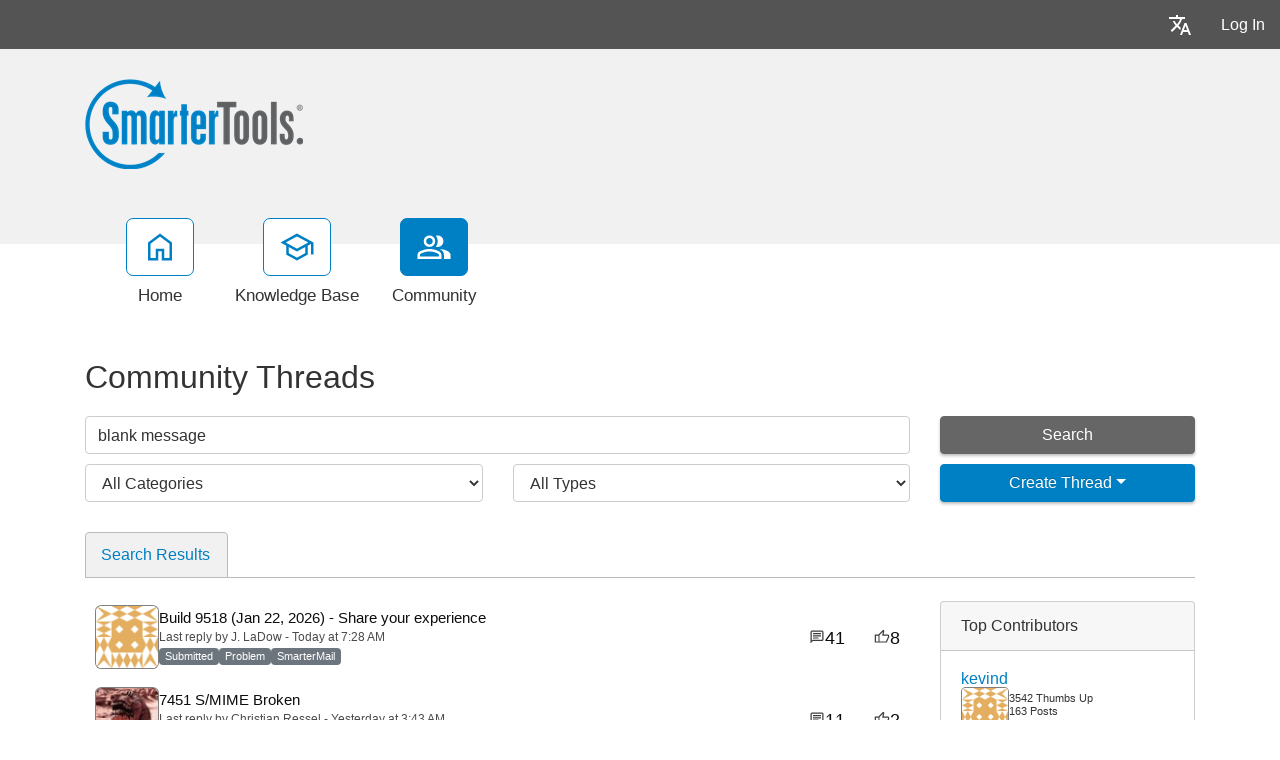

--- FILE ---
content_type: text/html; charset=utf-8
request_url: https://portal.smartertools.com/community/search.aspx?searchString=blank+message&sortBy=0
body_size: 68460
content:
<!-- Copyright (c) SmarterTools Inc.  All rights reserved.  https://www.smartertools.com/ -->


<!DOCTYPE html>
<html class="smartertrack-portal">
<head>
                <meta name='viewport' content='width=device-width, initial-scale=1.0' />
                <meta name='format-detection' content='telephone=no' />
            <meta charset="utf-8" /><meta name="viewport" content="width=device-width, initial-scale=1" /><title>
	Community Threads - SmarterTools
</title>
<link rel='shortcut icon' id='FavIcon' href='/smartertrack.ico' type='image/x-icon' />
<link rel='icon' id='FavIcon' href='/smartertrack.ico' type='image/ico' />
<meta name='robots' content='noindex, nofollow'>
<link rel='preload' as='font' href='/resources/fonts/Roboto.woff2' type='font/woff2' crossorigin='anonymous'>
<link type='text/css' rel='stylesheet' href='/dist/css/dropzone.css'>
<style type='text/css'>
	@-webkit-viewport { width: device-width; } @-moz-viewport { width: device-width; }
	ms-viewport { width: device-width; } o-viewport { width: device-width; } viewport { width: device-width; }
</style>
<link id='stylesheetportal' rel='stylesheet' href='/resources/css/portal-ltr-v-100.0.9524.15687.8de5fa7f29ef180.min.css'>
<style type='text/css'>
                    .smartertrack-portal {
                        --portal-bg: #ffffff;
                        --portal-borders: #00000032;
                        --portal-fg: #333333;
                        --portal-header-bg: #00000008;
                        --portal-link-color: #0080c4;
                        --portal-link-color-hover: #12ADFF;
                        --c-buttonTextColor: #ffffff;
                        --c-buttonTextColorDark06: #F7F7F7;
                        --c-buttonTextColorDark15: #ECECEC;
                        --c-cbDark30: #CCCCCC;
                        --c-cbDisabled: #F2F2F2;
                        --c-cbHover: #CCCCCC;
                        --c-cookiePrimaryColor: #237afc;
                        --c-cookieSecondaryColor: #ffffff;
                        --c-fontDark20: #0D0D0D;
                        --c-fontDisabled: #0D0D0D;
                        --c-fontLight20: #4C4C4C;
                        --c-navBarButtonDark15: #3B3B3B;
                        --c-navBarButtonDark20: #2E2E2E;
                        --c-navigationBackgroundColor: #545454;
                        --c-navigationText: #FFFFFF;
                        --c-primaryButtonColor: #0080c4;
                        --c-primaryButtonDarkColor: #005F91;
                        --c-primaryButtonLight10: #00679E;
                        --c-primaryColor: #f1f1f1;
                        --c-primaryFg: #000;
                        --c-secondary: #bbbbbb;
                        --c-secondaryButtonColor: #666666;
                        --c-secondaryButtonDarkColor: #4C4C4C;
                        --c-secondaryButtonLightColor: #777777;
                    }
                </style>
<script>
                var exports = exports || { };
                document.VR = '/';
                window.VR = '/';
                window.appRoot = '/';
            </script>
<script src='/dist/js/jquery-with-underscore.min.js?v=100.0.9524.15687.8de5fa7f29ec8c2'></script>
<script src='/dist/js/common.min.js?v=100.0.9524.15687.8de5fa7f29ec8c2'></script>
<script>
	var pageProperties = []; pageProperties['VR'] = '/';
</script>
                        <!-- Global site tag (gtag.js) - Google Analytics -->
                        <script async src='https://www.googletagmanager.com/gtag/js?id=G-CETB5JHNHZ'></script>
                        <script>
                          window.dataLayer = window.dataLayer || [];
                          function gtag(){dataLayer.push(arguments);}
                          gtag('js', new Date());
                          gtag('config', 'G\x2dCETB5JHNHZ');
                        </script>
                    
<style type='text/css'>div.login-panel span.remember-me { display: none; }

div#media_links 
{
    background:#fff url(https://www.smartertools.com/images/portal/btn-icons.png) 0 -480px no-repeat;
    overflow:hidden;
    padding:0 10px;
    margin-top: 12px;
}
div#media_links a 
{
    display:block;
    width:55px;
    height:45px;
    float:left;
    text-indent:-999em;
}
div#media_links a.facebook:hover 
{
    background:url(https://www.smartertools.com/images/portal/btn-icons.png) -10px -536px no-repeat;
}
div#media_links a.twitter:hover 
{
    background:url(https://www.smartertools.com/images/portal/btn-icons.png) -65px -536px no-repeat;
}
div#media_links a.youtube:hover 
{
    background:url(https://www.smartertools.com/images/portal/btn-icons.png) -175px -536px no-repeat;
}
div#media_links a.gplus:hover 
{
    background:url(https://www.smartertools.com/images/portal/btn-icons.png) -230px -536px no-repeat;
}
div#media_links a.blog:hover 
{
    background:url(https://www.smartertools.com/images/portal/btn-icons.png) -120px -536px no-repeat;
}
div#media_links a.linkedin:hover
{
    background:url(https://www.smartertools.com/images/portal/btn-icons.png) -285px -536px no-repeat;
}

.band-globalsearch .container h1
{
    margin-top: 0px !important;
}

a.gradient-btn 
{
    width: 190px;
    font-size:1em;
    font-weight:bold;
    padding-left: 20px;
    padding:10px 13px;
    text-decoration:none;
    text-shadow:0 0 4px rgba(0,0,0,0.69);
    border-radius:5px;
    -moz-border-radius:5px;
    -moz-box-shadow:0 1px 2px rgba(0,0,0,0.25),inset 0 -1px 2px rgba(0,0,0,0.1);
    -webkit-box-shadow:0 1px 2px rgba(0,0,0,0.25),inset 0 -1px 2px rgba(0,0,0,0.1);
    box-shadow:0 1px 2px rgba(0,0,0,0.25),inset 0 -1px 2px rgba(0,0,0,0.1);
}
a.gradient-btn.blue 
{
    background:#36a1d4;
    background:-moz-linear-gradient(top, rgb(69,174,225), rgb(37,145,198));
    background:-webkit-gradient(linear, left top, left bottom, from(rgb(69,174,225)), to(rgb(37,145,198)));
    background-image:-o-linear-gradient(rgb(69,174,225), rgb(37,145,198));
    border:solid 1px #146d99\9;
    color:#FFFFFF;
}
a.gradient-btn.blue:hover, a.gradient-btn.blue:focus 
{
    background:#4eb6e9;
    background:-moz-linear-gradient(top, rgb(107,204,250), rgb(47,159,214));
    background:-webkit-gradient(linear, left top, left bottom, from(rgb(107,204,250)), to(rgb(47,159,214)));
    background-image:-o-linear-gradient(rgb(107,204,250), rgb(47,159,214));
}

#st_Widget .st_ImageDiv .st_LogoImage.SVG {
    height: 85px !important;
    max-height: 85px !important;
}

.CTA-Button a { 
-webkit-border-radius: 4;
  -moz-border-radius: 4;
  border-radius: 4px;
  font-family: Arial;
  color: #ffffff;
  font-size: 20px;
  background: #c65a00;
  padding: 10px 20px 10px 20px;
  text-decoration: none;
}

.CTA-Button a:hover {
  background: #d46607;
  text-decoration: none;
}

.NoUnderline {
text-decoration: none;
}

.LegacyTag {

background-color: #f5f5f5;
color: #545454;
border: 1px solid #545454;

padding: 5px;
text-align: center;
line-height: 16px;
margin-bottom: 15px;
display: block;
}

.LegacyTag a {
color: #545454;
text-decoration: underline;
}

.ProductInfo {

background-color: #f5f5f5;
color: #545454;
border: 1px solid #545454;

padding: 5px;
text-align: left;
line-height: 16px;
margin-bottom: 15px;
display: block;
}

.ProductInfo a {
color: #545454;
text-decoration: underline;
}</style>
<link rel='canonical' href='/community/search.aspx?searchString=blank+message&sortBy=0' /><meta http-equiv="cache-control" content="no-cache"><meta http-equiv="pragma" content="no-cache"><meta name="description" content="Community Threads, All Types" /></head>

<body class=" ltr" dir="ltr">
    <form action="/community/search.aspx" enctype="" id="aspnetForm" method="post" name="aspnetForm" target="" autocomplete="off">
<div>
<input type="hidden" name="__EVENTTARGET" id="__EVENTTARGET" value="" />
<input type="hidden" name="__EVENTARGUMENT" id="__EVENTARGUMENT" value="" />
<input type="hidden" name="__LASTFOCUS" id="__LASTFOCUS" value="" />
<input type="hidden" name="__VIEWSTATE" id="__VIEWSTATE" value="fkdPQ7b9U7kNux1AC7eSjZxwSevr8G2CG3RnZyqCHn57emc/cjRmDCEP/iBdYNTbSYuCvM1r2ghnKuMtRzhbqhyBVv69O2Ou0lnmYoelMlLTJy+Tigc15c1Y6pcis/nd1kDmzQVcxEOaw/T9JESCrudQ6hdBmjH67MFHAYaogDMMDXsGgf8UbgiD6f+kJ0iUICH9Ck+iauZqOUjTGQNwHUUoazq2kegyk4WocYBSn4xoFMB/sOrzy53M2ene+VEOezpjCuoZhPBfjhQFaqrRiwL1ERI+mHNnZ77tKaEaf+VVD1Rh4FXhDRyVDgG5cgVl0ZF/Wt5zO0BOjna2t7xLlc7sas37tRet04fL1Kqco3r8OKUJ5cA0FPRC/[base64]/Paro8arWz1RTVHEu+oVDu7sMUDWF7qCF2Ky0MC4Wlmo87iMqenOw58nAn2P1rMB7IaPt+u2Aqo1FBeiKuGRYAtZYYOXslcIu4wsEdVWvw/B8ccMckCV4n8dlRhez+qeGRFjzQEXEhA4I23F9JYKzUBrzvNeEbE4uPqJ/aV95+Vgi30uSAqaIllpzfkLJ0vS6gtvS3gisw1psq74eJXyCU+DBSNI8n0uog5Z06NHeZtmLn+6WYcdi20yvqvzCipurxP1VOpFODPIrzRBtkMMm/z7DIRzIMSH4TQ9emy5A9CVcPVDBvv/dgKfN286PQ0VLkc6qqyW2KQIzv+wCPpfM1Yzpa3qPgc8sMlz58kUfcXYOH+pzrev5LpPwqPTFwPwcJA6NmNSbKgSQ1g1TWIThFOXhqd4OexR+CHw5Ovn+lKodGNjifFsupeMGi5C7fQ/hphdMlH6/GjpUZJokaVVn9Dyul8JFXKaaguz35qRGlfQOaJw3cBREGT+rCLAi4JaQXEcjZ8CDiJAdu71WahK4bEvu7out7oHpaPjLSr2emetb/R/C56vpUqIcOtczf2gpdbglXtGi0MdyZPnSL/Pfwjs6dHYDvU4S1xF0W3YmUgspFfTZ0eUbrSJTEl4H3mZLAVcZfvIbO/07adsUDzmgClqs9PIbBy4fP3xmf0tUzvS/HDSD69Z8ABtpEylf5Os3fBakHec8yT4c3d8G/eTR/Pg3tAFIp61ANKUBxcWIMbfSrB7b7cXy4Yx+N8HecwF7g+se9x1oXpeJPBckk1eGosy6Ncllp3Iw0MobFCBcJZXIhRfDjMVIY81xJJHDsKFavyIrqy3BSVprE8CND4bavlSKmZ1sV16uGY7q0cCOUvR4EQm4T8x8gFS+i6bw1PAqtLenU8xWNFLjnS3O0w31lVpig/01a3CqApZAL45YVjDckGOaPM8TOXvDBrf6Yln/ZcAg5VzR/JrOmzCl2lh4tIeZ482NcAMye9SkA0aZ6Z/1+RtovNR7ToUC2tXjiftSqXaU4tKNErrTtQfwVvLNrYN2RxExyfBeXqTriRq6l5e932JzSU5gygsUwsmJOPX/wFw7yY9Of07j0wHuMzPYxSRL36znZzChDkR1S75Ng5d7CnBTF7JcL0uIKcsNQfxUnGRlZNsOZjfS76NbpOeKSdxThJLACQHEr13MnAhoLIRuq1YC5cWXcj/RVtupefqIcPo+Lrip030mg6ebKsMdJkFSJeltMQ4KgLmdhZ6041r2DKReYcE4MpouMsKFfS/W4Ydw4wJoVUCd+Pfv/[base64]/SYMzk4a7Qbam2XfPO93bJx0MOMAZxFutxDJjyknhwz1idDoexcx7rtKLkybk++0nweQsS1xT/0ZNxjDD1RdWwslHuMoGAeEaKZYbHNFtuMGDK5UF3dgYvt3cHhRl2O4PHx8+e2PRoXEhcID76FU2XiDmv12boJVzXCegMUVxcHVk541PwazrCg4o4fzvVqxm7TH7H4Tv0xe2SN/VQ9Dy0hv9K0kBeyLxeU+1Zj2eYHVYcY3k0ytl34KCloQ0PU33SsFaIoXzeKCknGEg==" />
</div>

<script type="text/javascript">
//<![CDATA[
var theForm = document.forms['aspnetForm'];
if (!theForm) {
    theForm = document.aspnetForm;
}
function __doPostBack(eventTarget, eventArgument) {
    if (!theForm.onsubmit || (theForm.onsubmit() != false)) {
        theForm.__EVENTTARGET.value = eventTarget;
        theForm.__EVENTARGUMENT.value = eventArgument;
        theForm.submit();
    }
}
//]]>
</script>



<script src="/ScriptResource.axd?d=[base64]" type="text/javascript"></script>
<div>

	<input type="hidden" name="__VIEWSTATEGENERATOR" id="__VIEWSTATEGENERATOR" value="8EC83A5C" />
	<input type="hidden" name="__VIEWSTATEENCRYPTED" id="__VIEWSTATEENCRYPTED" value="" />
</div>
        <script type="text/javascript">
//<![CDATA[
Sys.WebForms.PageRequestManager._initialize('ctl00$ScriptManager1', 'aspnetForm', ['fctl00$MPH$UpdatePanel1','','tctl00$MPH$ctl01',''], ['ctl00$MPH$btnAutoSearch',''], [], 90, 'ctl00');
//]]>
</script>


        <div id="chattab"></div>

        <div id="wrap" class="portalwrap">
            
                <div id='masterUserBar' class='master-user-bar'>
                    
                    <div class='item btn-group'><a href='#' role='button' data-toggle='dropdown' data-target='#' class='userbar-button translate-button' draggable='false'><svg xmlns="http://www.w3.org/2000/svg" viewBox="0 0 24 24" fill="#FFFFFF" alt="Translate"><path d="M0 0h24v24H0V0z" fill="none"></path><path d="M12.87 15.07l-2.54-2.51.03-.03c1.74-1.94 2.98-4.17 3.71-6.53H17V4h-7V2H8v2H1v1.99h11.17C11.5 7.92 10.44 9.75 9 11.35 8.07 10.32 7.3 9.19 6.69 8h-2c.73 1.63 1.73 3.17 2.98 4.56l-5.09 5.02L4 19l5-5 3.11 3.11.76-2.04zM18.5 10h-2L12 22h2l1.12-3h4.75L21 22h2l-4.5-12zm-2.62 7l1.62-4.33L19.12 17h-3.24z"></path></svg></a><ul class='dropdown-menu dropdown-menu-right language-menu' role='menu'>
                    <li><a href='#' class='lang' data-locale='ar' draggable='false'>
                        <span>Arabic</span>
                        <span>العربية</span>
                    </a></li>
                    <li><a href='#' class='lang' data-locale='zh-cn' draggable='false'>
                        <span>Chinese (Simplified, Mainland China)</span>
                        <span>中文</span>
                    </a></li>
                    <li><a href='#' class='lang' data-locale='zh-tw' draggable='false'>
                        <span>Chinese (Traditional, Taiwan)</span>
                        <span>中文</span>
                    </a></li>
                    <li><a href='#' class='lang' data-locale='hr' draggable='false'>
                        <span>Croatian</span>
                        <span>hrvatski</span>
                    </a></li>
                    <li><a href='#' class='lang' data-locale='cs' draggable='false'>
                        <span>Czech</span>
                        <span>čeština</span>
                    </a></li>
                    <li><a href='#' class='lang' data-locale='nl' draggable='false'>
                        <span>Dutch</span>
                        <span>Nederlands</span>
                    </a></li>
                    <li><a href='#' class='lang' data-locale='en' draggable='false'>
                        <span>English</span>
                        <span>English</span>
                    </a></li>
                    <li><a href='#' class='lang' data-locale='en-gb' draggable='false'>
                        <span>English (United Kingdom)</span>
                        <span>English </span>
                    </a></li>
                    <li><a href='#' class='lang' data-locale='fr' draggable='false'>
                        <span>French</span>
                        <span>français</span>
                    </a></li>
                    <li><a href='#' class='lang' data-locale='fr-ca' draggable='false'>
                        <span>French (Canada)</span>
                        <span>français </span>
                    </a></li>
                    <li><a href='#' class='lang' data-locale='de' draggable='false'>
                        <span>German</span>
                        <span>Deutsch</span>
                    </a></li>
                    <li><a href='#' class='lang' data-locale='he' draggable='false'>
                        <span>Hebrew</span>
                        <span>עברית</span>
                    </a></li>
                    <li><a href='#' class='lang' data-locale='hu' draggable='false'>
                        <span>Hungarian</span>
                        <span>magyar</span>
                    </a></li>
                    <li><a href='#' class='lang' data-locale='it' draggable='false'>
                        <span>Italian</span>
                        <span>italiano</span>
                    </a></li>
                    <li><a href='#' class='lang' data-locale='fa' draggable='false'>
                        <span>Persian</span>
                        <span>فارسی</span>
                    </a></li>
                    <li><a href='#' class='lang' data-locale='pl' draggable='false'>
                        <span>Polish</span>
                        <span>polski</span>
                    </a></li>
                    <li><a href='#' class='lang' data-locale='pt-br' draggable='false'>
                        <span>Portuguese (Brazil)</span>
                        <span>português </span>
                    </a></li>
                    <li><a href='#' class='lang' data-locale='ru' draggable='false'>
                        <span>Russian</span>
                        <span>русский</span>
                    </a></li>
                    <li><a href='#' class='lang' data-locale='es' draggable='false'>
                        <span>Spanish</span>
                        <span>español</span>
                    </a></li>
                    <li><a href='#' class='lang' data-locale='th' draggable='false'>
                        <span>Thai</span>
                        <span>ไทย</span>
                    </a></li></ul></div>
                    <div class='item'><a role='button' href='#loginModal' class='userbar-button login-button' draggable='false' data-toggle='modal'>Log In</a></div>
                    
                </div>

            
                <header class='MasterHeader'>
                    <div class='container'>
                        <div class='logo'>
                    <a href="https://www.smartertools.com" 
                        title="SmarterTools" 
                        target='_blank' 
                        rel='noopener noreferrer'>
                        <img src="/AvatarHandler.ashx?logoid=529990&key=2619869306" alt="SmarterTools" />
                    </a></div>
                    </div>
                </header>
            

            
<!-- TopNavigationBar -->
<div class='top-nav-wrapper container'>
<div class='top-navigation-bar'>
<ul>
<li><a href='/Main/' class=''><svg xmlns="http://www.w3.org/2000/svg" viewBox="0 -960 960 960" fill="#444444"><path d="M226.67-186.67h140v-246.66h226.66v246.66h140v-380L480-756.67l-253.33 190v380ZM160-120v-480l320-240 320 240v480H526.67v-246.67h-93.34V-120H160Zm320-352Z"/></svg><div class='text-label'>Home</div></a></li>
<li><a href='/kb/root.aspx' class=''><svg xmlns="http://www.w3.org/2000/svg" viewBox="0 -960 960 960" fill="#444444"><path d="M479.33-120 192.67-276.67v-240L40-600l439.33-240L920-600v318h-66.67v-280L766-516.67v240L479.33-120Zm0-316 301.34-164-301.34-162-300 162 300 164Zm0 240.33 220-120.66v-162.34L479.33-360l-220-120v163.67l220 120.66ZM480-436Zm-.67 79.33Zm0 0Z"/></svg><div class='text-label'>Knowledge Base</div></a></li>
<li><a href='/community/search.aspx?sortBy=0' class='selected'><svg xmlns="http://www.w3.org/2000/svg" viewBox="0 -960 960 960" fill="#444444"><path d="M38.67-160v-100q0-34.67 17.83-63.17T105.33-366q69.34-31.67 129.67-46.17 60.33-14.5 123.67-14.5 63.33 0 123.33 14.5T611.33-366q31 14.33 49.17 42.83T678.67-260v100h-640Zm706.66 0v-102.67q0-56.66-29.5-97.16t-79.16-66.84q63 7.34 118.66 22.5 55.67 15.17 94 35.5 34 19.34 53 46.17 19 26.83 19 59.83V-160h-176ZM358.67-480.67q-66 0-109.67-43.66Q205.33-568 205.33-634T249-743.67q43.67-43.66 109.67-43.66t109.66 43.66Q512-700 512-634t-43.67 109.67q-43.66 43.66-109.66 43.66ZM732-634q0 66-43.67 109.67-43.66 43.66-109.66 43.66-11 0-25.67-1.83-14.67-1.83-25.67-5.5 25-27.33 38.17-64.67Q578.67-590 578.67-634t-13.17-80q-13.17-36-38.17-66 12-3.67 25.67-5.5 13.67-1.83 25.67-1.83 66 0 109.66 43.66Q732-700 732-634ZM105.33-226.67H612V-260q0-14.33-8.17-27.33-8.16-13-20.5-18.67-66-30.33-117-42.17-51-11.83-107.66-11.83-56.67 0-108 11.83-51.34 11.84-117.34 42.17-12.33 5.67-20.16 18.67-7.84 13-7.84 27.33v33.33Zm253.34-320.66q37 0 61.83-24.84Q445.33-597 445.33-634t-24.83-61.83q-24.83-24.84-61.83-24.84t-61.84 24.84Q272-671 272-634t24.83 61.83q24.84 24.84 61.84 24.84Zm0 320.66Zm0-407.33Z"/></svg><div class='text-label'>Community</div></a></li>
</ul>
</div>
</div>

            
            
    <input type="hidden" name="ctl00$MPH$SortByHF" id="ctl00_MPH_SortByHF" value="0" />
    <input type="hidden" name="ctl00$MPH$threadTypeHF" id="ctl00_MPH_threadTypeHF" />
    <input type="hidden" name="ctl00$MPH$threadStatusHF" id="ctl00_MPH_threadStatusHF" />
    <input type="hidden" name="ctl00$MPH$threadTypeValue" id="threadTypeValue" />
    <div class="band">
        <div class='container'>
            <h1 id="ctl00_MPH_ThreadTitle">Community Threads</h1>
            <div class="row">
                <div class="col-md-12">
                    
                </div>
            </div>
            <div id="ctl00_MPH_contents">
                <div class="row-communitysearch">
                    <div class="row">
                        <div class='col-md-9 col-lg-9'>
                            <input name="ctl00$MPH$SearchBox" type="text" value="blank message" id="SearchBox" class="form-control" placeholder="Enter Search Criteria..." />
                        </div>
                        <input type="submit" name="ctl00$MPH$btnAutoSearch" value="" id="ctl00_MPH_btnAutoSearch" style="display: none;" />
                        <div class='col-md-3 col-lg-3'>
                            <div>
                                <button onclick="__doPostBack('ctl00$MPH$searchButton','')" id="searchButton" class="btn btn-secondary search-btn" type="button" style="display: block; width: 100%;">Search</button>
                            </div>

                        </div>
                    </div>
                    <div class="row">
                        <div class="col-md-9 col-lg-9" style="padding-left: 0; padding-right: 0; display: flex;">
                            <div id="ctl00_MPH_categoryDiv" class="col-md-6 col-lg-6 CategoryPanel" style="margin-top: 10px;">
                                <select name="ctl00$MPH$CategoryDD" onchange="javascript:setTimeout(&#39;__doPostBack(\&#39;ctl00$MPH$CategoryDD\&#39;,\&#39;\&#39;)&#39;, 0)" id="ctl00_MPH_CategoryDD" class="form-control">
	<option selected="selected" value="All Categories">All Categories</option>
	<option value="3">SmarterMail</option>
	<option value="48446">SmarterMail Windows/Linux BETA</option>
	<option value="1">SmarterTrack</option>
	<option value="4">SmarterStats</option>
	<option value="41">General Discussion</option>
	<option value="406">Product Tools and Utilities</option>

</select>
                            </div>
                            <div class="col-md-6 col-lg-6 CategoryPanel" style="margin-top: 10px;">
                                <select name="ctl00$MPH$TypeAndStatusPanel1" onchange="javascript:setTimeout(&#39;__doPostBack(\&#39;ctl00$MPH$TypeAndStatusPanel1\&#39;,\&#39;\&#39;)&#39;, 0)" id="ctl00_MPH_TypeAndStatusPanel1" class="form-control">
	<option selected="selected" value="0">All Types</option>
	<optgroup label="Ideas">
	<option value="2">All Ideas</option>
	<option value="101">Proposed</option>
	<option value="102">Under Consideration</option>
	<option value="103">Planned</option>
	<option value="104">In Progress</option>
	<option value="105">Declined</option>
	<option value="106">Completed</option>
	</optgroup><optgroup label="Problems">
	<option value="1">All Problems</option>
	<option value="201">Submitted</option>
	<option value="202">Known</option>
	<option value="203">Not A Problem</option>
	<option value="204">Being Fixed</option>
	<option value="205">Resolved</option>
	</optgroup><optgroup label="Questions">
	<option value="3">All Questions</option>
	<option value="301">Unanswered</option>
	<option value="302">Answered</option>
	</optgroup><optgroup label="Announcements">
	<option value="4">All Announcements</option>
	</optgroup>
</select>
                            </div>
                        </div>
                        <div class="col-md-3 col-lg-3 CategoryPanel" style="margin-top: 10px;">
                            
                            <div id="ctl00_MPH_CreateThreadPanel" class="btn-group" style="width: 100%">
                                <button id="btnCreatePost" type="button" class="btn btn-primary  dropdown-toggle" style="display: block; width: 100%;" text="Create New Thread" data-toggle="" onclick="showLoginModal(&#39;True&#39;)">Create Thread</button>
                                <ul class="dropdown-menu" role="menu" id="threadTypeMenuDropdown" style="width: 100%;">
                                    
                                </ul>
                            </div>
                        </div>
                    </div>
                </div>

                <div class='row-communitysearchresults'>
                    <div id="ctl00_MPH_UpdatePanel1">
	
                            <div id="ctl00_MPH_ThreadSearch">
		<ul id='ctl00_MPH_ThreadSearch' class='nav nav-tabs nav-pad-top nav-pad-bottom'>
		<li class='active'><a href='#' id='tab_Search Results' runat='server' class='nav-link' onclick="DoTabChange('','0','/','','');" ><span class='tab-name'>Search Results</span></a></li></ul>
		<div class='row'><div class='community-thread-list col-md-9'><div class='row'><a class='community-thread col-lg-12 ' href='/community/a97697/build-9518-jan-22-2026-share-your-experience.aspx' >
				<div class='image'><img class='st-avatar' src='https://www.gravatar.com/avatar/4322746896c711d14683a48f6d41d881f979b5ac28f62bf26dd4959db232fcf1?s=64&d=identicon&r=PG&f=1' /></div>
				<div class='summary-data'>
					<span class='subject'>Build 9518 (Jan 22, 2026) - Share your experience</span> 
					<span class='postinfo'>Last reply by J. LaDow - Today at 7:28 AM</span>
					<span class='summary'><span class='badge badge-status badge-secondary'>Submitted</span> <span class='badge badge-status badge-secondary'>Problem</span> <span class='badge badge-status badge-secondary'>SmarterMail</span>  </span>
				</div><div class='replies' id='False'><svg xmlns="http://www.w3.org/2000/svg" viewBox="0 -960 960 960" fill="#444"><path d="M240-384h336v-72H240v72Zm0-132h480v-72H240v72Zm0-132h480v-72H240v72ZM96-96v-696q0-29.7 21.15-50.85Q138.3-864 168-864h624q29.7 0 50.85 21.15Q864-821.7 864-792v480q0 29.7-21.15 50.85Q821.7-240 792-240H240L96-96Zm114-216h582v-480H168v522l42-42Zm-42 0v-480 480Z"/></svg><span>41</span></div><div class='score'><svg xmlns="http://www.w3.org/2000/svg" viewBox="0 -960 960 960" fill="#444"><path d="M720-144H264v-480l288-288 32 22q17 12 26 30.5t5 38.5l-1 5-38 192h264q30 0 51 21t21 51v57q0 8-1.5 14.5T906-467L786.93-187.8Q778-168 760-156t-40 12Zm-384-72h384l120-279v-57H488l49-243-201 201v378Zm0-378v378-378Zm-72-30v72H120v336h144v72H48v-480h216Z"/></svg><span>8</span></div></a></div><div class='row'><a class='community-thread col-lg-12 ' href='/community/a93229/7451-s-mime-broken.aspx' >
				<div class='image'><img class='st-avatar' src='https://www.gravatar.com/avatar/e5459ebadac072b96e38d1be88a1f89195f7a0cede817c9c320409e6aed0879a?s=64&d=identicon&r=PG' /></div>
				<div class='summary-data'>
					<span class='subject'>7451 S&#x2F;MIME Broken</span> 
					<span class='postinfo'>Last reply by Christian Ressel - Yesterday at 3:43 AM</span>
					<span class='summary'><span class='badge badge-status badge-success'>Resolved</span> <span class='badge badge-status badge-secondary'>Problem</span> <span class='badge badge-status badge-secondary'>SmarterMail</span>  </span>
				</div><div class='replies' id='False'><svg xmlns="http://www.w3.org/2000/svg" viewBox="0 -960 960 960" fill="#444"><path d="M240-384h336v-72H240v72Zm0-132h480v-72H240v72Zm0-132h480v-72H240v72ZM96-96v-696q0-29.7 21.15-50.85Q138.3-864 168-864h624q29.7 0 50.85 21.15Q864-821.7 864-792v480q0 29.7-21.15 50.85Q821.7-240 792-240H240L96-96Zm114-216h582v-480H168v522l42-42Zm-42 0v-480 480Z"/></svg><span>11</span></div><div class='score'><svg xmlns="http://www.w3.org/2000/svg" viewBox="0 -960 960 960" fill="#444"><path d="M720-144H264v-480l288-288 32 22q17 12 26 30.5t5 38.5l-1 5-38 192h264q30 0 51 21t21 51v57q0 8-1.5 14.5T906-467L786.93-187.8Q778-168 760-156t-40 12Zm-384-72h384l120-279v-57H488l49-243-201 201v378Zm0-378v378-378Zm-72-30v72H120v336h144v72H48v-480h216Z"/></svg><span>2</span></div></a></div><div class='row'><a class='community-thread col-lg-12 ' href='/community/a97729/antispam-score-assigned-by-ip.aspx' >
				<div class='image'><div class='st-monogram monogram-color-21'>H</div></div>
				<div class='summary-data'>
					<span class='subject'>AntiSpam - Score assigned by IP</span> 
					<span class='postinfo'>Last reply by DRKZA - 2/1/2026 at 7:37 AM</span>
					<span class='summary'><span class='badge badge-status badge-secondary'>Submitted</span> <span class='badge badge-status badge-secondary'>Problem</span> <span class='badge badge-status badge-secondary'>SmarterMail</span>  </span>
				</div><div class='replies' id='False'><svg xmlns="http://www.w3.org/2000/svg" viewBox="0 -960 960 960" fill="#444"><path d="M240-384h336v-72H240v72Zm0-132h480v-72H240v72Zm0-132h480v-72H240v72ZM96-96v-696q0-29.7 21.15-50.85Q138.3-864 168-864h624q29.7 0 50.85 21.15Q864-821.7 864-792v480q0 29.7-21.15 50.85Q821.7-240 792-240H240L96-96Zm114-216h582v-480H168v522l42-42Zm-42 0v-480 480Z"/></svg><span>2</span></div><div class='score'><svg xmlns="http://www.w3.org/2000/svg" viewBox="0 -960 960 960" fill="#444"><path d="M720-144H264v-480l288-288 32 22q17 12 26 30.5t5 38.5l-1 5-38 192h264q30 0 51 21t21 51v57q0 8-1.5 14.5T906-467L786.93-187.8Q778-168 760-156t-40 12Zm-384-72h384l120-279v-57H488l49-243-201 201v378Zm0-378v378-378Zm-72-30v72H120v336h144v72H48v-480h216Z"/></svg><span>1</span></div></a></div><div class='row'><a class='community-thread col-lg-12 ' href='/community/a97536/tell-us-what-you-think-of-the-latest-build.aspx' >
				<div class='image'><img class='st-avatar' src='/AvatarHandler.ashx?userid=35875&r=492841' /></div>
				<div class='summary-data'>
					<span class='subject'>Tell us what you think of the latest build??</span> 
					<span class='postinfo'>Last reply by Nageswara Rao Anumolu - 1/30/2026 at 9:41 PM</span>
					<span class='summary'><span class='badge badge-status badge-secondary'>Submitted</span> <span class='badge badge-status badge-secondary'>Problem</span> <span class='badge badge-status badge-secondary'>SmarterMail</span>  </span>
				</div><div class='replies' id='False'><svg xmlns="http://www.w3.org/2000/svg" viewBox="0 -960 960 960" fill="#444"><path d="M240-384h336v-72H240v72Zm0-132h480v-72H240v72Zm0-132h480v-72H240v72ZM96-96v-696q0-29.7 21.15-50.85Q138.3-864 168-864h624q29.7 0 50.85 21.15Q864-821.7 864-792v480q0 29.7-21.15 50.85Q821.7-240 792-240H240L96-96Zm114-216h582v-480H168v522l42-42Zm-42 0v-480 480Z"/></svg><span>142</span></div><div class='score'><svg xmlns="http://www.w3.org/2000/svg" viewBox="0 -960 960 960" fill="#444"><path d="M720-144H264v-480l288-288 32 22q17 12 26 30.5t5 38.5l-1 5-38 192h264q30 0 51 21t21 51v57q0 8-1.5 14.5T906-467L786.93-187.8Q778-168 760-156t-40 12Zm-384-72h384l120-279v-57H488l49-243-201 201v378Zm0-378v378-378Zm-72-30v72H120v336h144v72H48v-480h216Z"/></svg><span>1</span></div></a></div><div class='row'><a class='community-thread col-lg-12 ' href='/community/a97711/forum-dm-issues.aspx' >
				<div class='image'><div class='st-monogram monogram-color-25'>J</div></div>
				<div class='summary-data'>
					<span class='subject'>Forum DM issues</span> 
					<span class='postinfo'>Last reply by J. LaDow - 1/30/2026 at 12:59 PM</span>
					<span class='summary'><span class='badge badge-status badge-warning'>Known</span> <span class='badge badge-status badge-secondary'>Problem</span> <span class='badge badge-status badge-secondary'>Product Tools and Utilities</span>  </span>
				</div><div class='replies' id='False'><svg xmlns="http://www.w3.org/2000/svg" viewBox="0 -960 960 960" fill="#444"><path d="M240-384h336v-72H240v72Zm0-132h480v-72H240v72Zm0-132h480v-72H240v72ZM96-96v-696q0-29.7 21.15-50.85Q138.3-864 168-864h624q29.7 0 50.85 21.15Q864-821.7 864-792v480q0 29.7-21.15 50.85Q821.7-240 792-240H240L96-96Zm114-216h582v-480H168v522l42-42Zm-42 0v-480 480Z"/></svg><span>6</span></div><div class='score'><svg xmlns="http://www.w3.org/2000/svg" viewBox="0 -960 960 960" fill="#444"><path d="M720-144H264v-480l288-288 32 22q17 12 26 30.5t5 38.5l-1 5-38 192h264q30 0 51 21t21 51v57q0 8-1.5 14.5T906-467L786.93-187.8Q778-168 760-156t-40 12Zm-384-72h384l120-279v-57H488l49-243-201 201v378Zm0-378v378-378Zm-72-30v72H120v336h144v72H48v-480h216Z"/></svg><span>1</span></div></a></div><div class='row'><a class='community-thread col-lg-12 ' href='/community/a97681/new-user-on-google_abc_com.aspx' >
				<div class='image'><img class='st-avatar' src='/AvatarHandler.ashx?userid=2781&r=402522' /></div>
				<div class='summary-data'>
					<span class='subject'>New User on google.abc.com</span> 
					<span class='postinfo'>Last reply by Montague WebWorks - 1/30/2026 at 10:42 AM</span>
					<span class='summary'><span class='badge badge-status badge-secondary'>Submitted</span> <span class='badge badge-status badge-secondary'>Problem</span> <span class='badge badge-status badge-secondary'>SmarterMail</span>  </span>
				</div><div class='replies' id='False'><svg xmlns="http://www.w3.org/2000/svg" viewBox="0 -960 960 960" fill="#444"><path d="M240-384h336v-72H240v72Zm0-132h480v-72H240v72Zm0-132h480v-72H240v72ZM96-96v-696q0-29.7 21.15-50.85Q138.3-864 168-864h624q29.7 0 50.85 21.15Q864-821.7 864-792v480q0 29.7-21.15 50.85Q821.7-240 792-240H240L96-96Zm114-216h582v-480H168v522l42-42Zm-42 0v-480 480Z"/></svg><span>12</span></div><div class='score'><svg xmlns="http://www.w3.org/2000/svg" viewBox="0 -960 960 960" fill="#444"><path d="M720-144H264v-480l288-288 32 22q17 12 26 30.5t5 38.5l-1 5-38 192h264q30 0 51 21t21 51v57q0 8-1.5 14.5T906-467L786.93-187.8Q778-168 760-156t-40 12Zm-384-72h384l120-279v-57H488l49-243-201 201v378Zm0-378v378-378Zm-72-30v72H120v336h144v72H48v-480h216Z"/></svg><span>2</span></div></a></div><div class='row'><a class='community-thread col-lg-12 ' href='/community/a97727/web-proxy-concepts-for-smartermail-hardening-of-forms-urls-and-cookies.aspx' >
				<div class='image'><div class='st-monogram monogram-color-0'>D</div></div>
				<div class='summary-data'>
					<span class='subject'>Web Proxy concepts for SmarterMail - hardening of Forms, URLs, and Cookies</span> 
					<span class='postinfo'>Last reply by J. LaDow - 1/30/2026 at 8:13 AM</span>
					<span class='summary'><span class='badge badge-status badge-secondary'>Submitted</span> <span class='badge badge-status badge-secondary'>Problem</span> <span class='badge badge-status badge-secondary'>SmarterMail</span>  </span>
				</div><div class='replies' id='False'><svg xmlns="http://www.w3.org/2000/svg" viewBox="0 -960 960 960" fill="#444"><path d="M240-384h336v-72H240v72Zm0-132h480v-72H240v72Zm0-132h480v-72H240v72ZM96-96v-696q0-29.7 21.15-50.85Q138.3-864 168-864h624q29.7 0 50.85 21.15Q864-821.7 864-792v480q0 29.7-21.15 50.85Q821.7-240 792-240H240L96-96Zm114-216h582v-480H168v522l42-42Zm-42 0v-480 480Z"/></svg><span>2</span></div><div class='score'><svg xmlns="http://www.w3.org/2000/svg" viewBox="0 -960 960 960" fill="#444"><path d="M720-144H264v-480l288-288 32 22q17 12 26 30.5t5 38.5l-1 5-38 192h264q30 0 51 21t21 51v57q0 8-1.5 14.5T906-467L786.93-187.8Q778-168 760-156t-40 12Zm-384-72h384l120-279v-57H488l49-243-201 201v378Zm0-378v378-378Zm-72-30v72H120v336h144v72H48v-480h216Z"/></svg><span>1</span></div></a></div><div class='row'><a class='community-thread col-lg-12 ' href='/community/a97722/web-proxy-concepts-for-smartermail-solving-the-dual-proxy-problem.aspx' >
				<div class='image'><div class='st-monogram monogram-color-0'>D</div></div>
				<div class='summary-data'>
					<span class='subject'>Web Proxy concepts for SmarterMail - solving the dual proxy problem</span> 
					<span class='postinfo'>Started by Douglas Foster - 1/30/2026 at 6:01 AM</span>
					<span class='summary'><span class='badge badge-status badge-secondary'>Submitted</span> <span class='badge badge-status badge-secondary'>Problem</span> <span class='badge badge-status badge-secondary'>SmarterMail</span>  </span>
				</div><div class='replies' id='False'><svg xmlns="http://www.w3.org/2000/svg" viewBox="0 -960 960 960" fill="#444"><path d="M240-384h336v-72H240v72Zm0-132h480v-72H240v72Zm0-132h480v-72H240v72ZM96-96v-696q0-29.7 21.15-50.85Q138.3-864 168-864h624q29.7 0 50.85 21.15Q864-821.7 864-792v480q0 29.7-21.15 50.85Q821.7-240 792-240H240L96-96Zm114-216h582v-480H168v522l42-42Zm-42 0v-480 480Z"/></svg><span>0</span></div><div class='score'><svg xmlns="http://www.w3.org/2000/svg" viewBox="0 -960 960 960" fill="#444"><path d="M720-144H264v-480l288-288 32 22q17 12 26 30.5t5 38.5l-1 5-38 192h264q30 0 51 21t21 51v57q0 8-1.5 14.5T906-467L786.93-187.8Q778-168 760-156t-40 12Zm-384-72h384l120-279v-57H488l49-243-201 201v378Zm0-378v378-378Zm-72-30v72H120v336h144v72H48v-480h216Z"/></svg><span>1</span></div></a></div><div class='row'><a class='community-thread col-lg-12 ' href='/community/a97695/critical-sm-build-9511-unauthenticated-admin-account-takeover-possible.aspx' >
				<div class='image'><div class='st-monogram monogram-color-25'>J</div></div>
				<div class='summary-data'>
					<span class='subject'>CRITICAL: SM &lt; build 9511 - Unauthenticated Admin Account Takeover possible!</span> 
					<span class='postinfo'>Last reply by Ben Rowland - 1/30/2026 at 5:57 AM</span>
					<span class='summary'><span class='badge badge-status badge-success'>Resolved</span> <span class='badge badge-status badge-secondary'>Problem</span> <span class='badge badge-status badge-secondary'>SmarterMail</span>  </span>
				</div><div class='replies' id='True'><svg xmlns="http://www.w3.org/2000/svg" viewBox="0 -960 960 960" fill="#444"><path d="M240-384h336v-72H240v72Zm0-132h480v-72H240v72Zm0-132h480v-72H240v72ZM96-96v-696q0-29.7 21.15-50.85Q138.3-864 168-864h624q29.7 0 50.85 21.15Q864-821.7 864-792v480q0 29.7-21.15 50.85Q821.7-240 792-240H240L96-96Zm114-216h582v-480H168v522l42-42Zm-42 0v-480 480Z"/></svg><span>104</span></div><div class='score'><svg xmlns="http://www.w3.org/2000/svg" viewBox="0 -960 960 960" fill="#444"><path d="M720-144H264v-480l288-288 32 22q17 12 26 30.5t5 38.5l-1 5-38 192h264q30 0 51 21t21 51v57q0 8-1.5 14.5T906-467L786.93-187.8Q778-168 760-156t-40 12Zm-384-72h384l120-279v-57H488l49-243-201 201v378Zm0-378v378-378Zm-72-30v72H120v336h144v72H48v-480h216Z"/></svg><span>8</span></div></a></div><div class='row'><a class='community-thread col-lg-12 ' href='/community/a97696/bounce-notifications-received-from-smartermail-but-not-when-sending-from-gmail.aspx' >
				<div class='image'><div class='st-monogram monogram-color-12'>r</div></div>
				<div class='summary-data'>
					<span class='subject'>Bounce notifications received from Smartermail but not when sending from Gmail</span> 
					<span class='postinfo'>Last reply by rishikesh Somshetti - 1/28/2026 at 5:06 AM</span>
					<span class='summary'><span class='badge badge-status badge-info'>Not A Problem</span> <span class='badge badge-status badge-secondary'>Problem</span> <span class='badge badge-status badge-secondary'>SmarterMail</span>  </span>
				</div><div class='replies' id='False'><svg xmlns="http://www.w3.org/2000/svg" viewBox="0 -960 960 960" fill="#444"><path d="M240-384h336v-72H240v72Zm0-132h480v-72H240v72Zm0-132h480v-72H240v72ZM96-96v-696q0-29.7 21.15-50.85Q138.3-864 168-864h624q29.7 0 50.85 21.15Q864-821.7 864-792v480q0 29.7-21.15 50.85Q821.7-240 792-240H240L96-96Zm114-216h582v-480H168v522l42-42Zm-42 0v-480 480Z"/></svg><span>3</span></div><div class='score'><svg xmlns="http://www.w3.org/2000/svg" viewBox="0 -960 960 960" fill="#444"><path d="M720-144H264v-480l288-288 32 22q17 12 26 30.5t5 38.5l-1 5-38 192h264q30 0 51 21t21 51v57q0 8-1.5 14.5T906-467L786.93-187.8Q778-168 760-156t-40 12Zm-384-72h384l120-279v-57H488l49-243-201 201v378Zm0-378v378-378Zm-72-30v72H120v336h144v72H48v-480h216Z"/></svg><span>1</span></div></a></div><div class='row'><a class='community-thread col-lg-12 ' href='/community/a97541/apparmor-for-smartermail.aspx' >
				<div class='image'><div class='st-monogram monogram-color-8'>M</div></div>
				<div class='summary-data'>
					<span class='subject'>AppArmor for SmarterMail</span> 
					<span class='postinfo'>Last reply by Christopher Erk - 1/27/2026 at 11:36 PM</span>
					<span class='summary'><span class='badge badge-status badge-secondary'>Submitted</span> <span class='badge badge-status badge-secondary'>Problem</span> <span class='badge badge-status badge-secondary'>SmarterMail</span>  </span>
				</div><div class='replies' id='False'><svg xmlns="http://www.w3.org/2000/svg" viewBox="0 -960 960 960" fill="#444"><path d="M240-384h336v-72H240v72Zm0-132h480v-72H240v72Zm0-132h480v-72H240v72ZM96-96v-696q0-29.7 21.15-50.85Q138.3-864 168-864h624q29.7 0 50.85 21.15Q864-821.7 864-792v480q0 29.7-21.15 50.85Q821.7-240 792-240H240L96-96Zm114-216h582v-480H168v522l42-42Zm-42 0v-480 480Z"/></svg><span>1</span></div><div class='score'><svg xmlns="http://www.w3.org/2000/svg" viewBox="0 -960 960 960" fill="#444"><path d="M720-144H264v-480l288-288 32 22q17 12 26 30.5t5 38.5l-1 5-38 192h264q30 0 51 21t21 51v57q0 8-1.5 14.5T906-467L786.93-187.8Q778-168 760-156t-40 12Zm-384-72h384l120-279v-57H488l49-243-201 201v378Zm0-378v378-378Zm-72-30v72H120v336h144v72H48v-480h216Z"/></svg><span>3</span></div></a></div></div>
                <div class='col-md-3 community-thread-contributors-container' style='padding-right:0px'>
                    <div class='community-thread-contributors'>
                        <div class='card' style='margin-bottom: 10px;'>
                            <div class='card-header'>Top Contributors</div>
                            <div class='card-body'>
                <div class='contributor'>
                    <a class='name' href='/community/p13335/kevind.aspx' rel='nofollow'>kevind</a>
                    <div class='details'>
                        <a href='/community/p13335/kevind.aspx' style='cursor: pointer;' rel='nofollow'>
                            <img class='st-avatar' src='https://www.gravatar.com/avatar/4322746896c711d14683a48f6d41d881f979b5ac28f62bf26dd4959db232fcf1?s=64&d=identicon&r=PG&f=1' />
                        </a>
                        <div class='stats'>
                            <div>3542 Thumbs Up</div>
                            <div>163 Posts</div>
                            <div>1145 Replies</div>
                        </div>
                    </div>
                </div>
            
                <div class='contributor'>
                    <a class='name' href='/community/p34292/gabriele-maoret-sersis.aspx' rel='nofollow'>Gabriele Maoret - SERSIS</a>
                    <div class='details'>
                        <a href='/community/p34292/gabriele-maoret-sersis.aspx' style='cursor: pointer;' rel='nofollow'>
                            <img class='st-avatar' src='/AvatarHandler.ashx?userid=34292&r=429985' />
                        </a>
                        <div class='stats'>
                            <div>2024 Thumbs Up</div>
                            <div>237 Posts</div>
                            <div>1576 Replies</div>
                        </div>
                    </div>
                </div>
            
                <div class='contributor'>
                    <a class='name' href='/community/p31481/echodreamz.aspx' rel='nofollow'>echoDreamz</a>
                    <div class='details'>
                        <a href='/community/p31481/echodreamz.aspx' style='cursor: pointer;' rel='nofollow'>
                            <img class='st-avatar' src='/AvatarHandler.ashx?userid=31481&r=327196' />
                        </a>
                        <div class='stats'>
                            <div>1579 Thumbs Up</div>
                            <div>143 Posts</div>
                            <div>1511 Replies</div>
                        </div>
                    </div>
                </div>
            
                <div class='contributor'>
                    <a class='name' href='/community/p33891/sebastien-riccio.aspx' rel='nofollow'>Sébastien Riccio</a>
                    <div class='details'>
                        <a href='/community/p33891/sebastien-riccio.aspx' style='cursor: pointer;' rel='nofollow'>
                            <img class='st-avatar' src='/AvatarHandler.ashx?userid=33891&r=347422' />
                        </a>
                        <div class='stats'>
                            <div>1237 Thumbs Up</div>
                            <div>113 Posts</div>
                            <div>1075 Replies</div>
                        </div>
                    </div>
                </div>
            
                <div class='contributor'>
                    <a class='name' href='/community/p371/tim-uzzanti.aspx' rel='nofollow'>Tim Uzzanti</a>
                    <div class='details'>
                        <a href='/community/p371/tim-uzzanti.aspx' style='cursor: pointer;' rel='nofollow'>
                            <img class='st-avatar' src='https://www.gravatar.com/avatar/72a46ea6835e42fe528f7be26aa502252be19d5ef644c4bc25414e468bb6a473?s=64&d=identicon&r=PG' />
                        </a>
                        <div class='stats'>
                            <div>1185 Thumbs Up</div>
                            <div>4 Posts</div>
                            <div>891 Replies</div>
                        </div>
                    </div>
                </div>
            </div>
                        </div>
                        <div class='card' style='margin-bottom: 10px;'>
                            <div class='card-header'>Recent Contributors</div>
                            <div class='card-body'>
                <div class='contributor'>
                    <a class='name' href='/community/p32275/rod-strumbel.aspx' rel='nofollow'>Rod Strumbel</a>
                    <div class='details'>
                        <a href='/community/p32275/rod-strumbel.aspx' style='cursor: pointer;' rel='nofollow'>
                            <img class='st-avatar' src='https://www.gravatar.com/avatar/00aaafeb5a7ebfdb23f64e4fd37da0a4b2d10de5ad7ca02d7d8d808547db0a8f?s=64&d=identicon&r=PG' />
                        </a>
                        <div class='stats'>
                            <div>190 Thumbs Up</div>
                            <div>56 Posts</div>
                            <div>189 Replies</div>
                        </div>
                    </div>
                </div>
            
                <div class='contributor'>
                    <a class='name' href='/community/p36196/cris-mead.aspx' rel='nofollow'>Cris Mead</a>
                    <div class='details'>
                        <a href='/community/p36196/cris-mead.aspx' style='cursor: pointer;' rel='nofollow'>
                            <img class='st-avatar' src='/AvatarHandler.ashx?userid=36196&r=520392' />
                        </a>
                        <div class='stats'>
                            <div>76 Thumbs Up</div>
                            <div>25 Posts</div>
                            <div>40 Replies</div>
                        </div>
                    </div>
                </div>
            
                <div class='contributor'>
                    <a class='name' href='/community/p35935/j_-ladow.aspx' rel='nofollow'>J. LaDow</a>
                    <div class='details'>
                        <a href='/community/p35935/j_-ladow.aspx' style='cursor: pointer;' rel='nofollow'>
                            <div class='st-monogram monogram-color-25'>J</div>
                        </a>
                        <div class='stats'>
                            <div>216 Thumbs Up</div>
                            <div>13 Posts</div>
                            <div>197 Replies</div>
                        </div>
                    </div>
                </div>
            
                <div class='contributor'>
                    <a class='name' href='/community/p387/ys-tech.aspx' rel='nofollow'>YS Tech</a>
                    <div class='details'>
                        <a href='/community/p387/ys-tech.aspx' style='cursor: pointer;' rel='nofollow'>
                            <img class='st-avatar' src='/AvatarHandler.ashx?userid=387&r=235092' />
                        </a>
                        <div class='stats'>
                            <div>126 Thumbs Up</div>
                            <div>53 Posts</div>
                            <div>166 Replies</div>
                        </div>
                    </div>
                </div>
            
                <div class='contributor'>
                    <a class='name' href='/community/p1119/howell-dell.aspx' rel='nofollow'>Howell Dell</a>
                    <div class='details'>
                        <a href='/community/p1119/howell-dell.aspx' style='cursor: pointer;' rel='nofollow'>
                            <img class='st-avatar' src='https://www.gravatar.com/avatar/93611fef93b13a2e7be384964919efb4854abbb37b95b0f63859ec578756a154?s=64&d=identicon&r=PG' />
                        </a>
                        <div class='stats'>
                            <div>69 Thumbs Up</div>
                            <div>17 Posts</div>
                            <div>60 Replies</div>
                        </div>
                    </div>
                </div>
            </div>
                        </div>
                    </div>
                </div>
            </div>
	</div>
                        
</div>
                </div>
                <div id="ctl00_MPH_ctl01">
	
                        <div class="row">
                            <div class='col-md-9'>
                                <div style="display:flex; align-items: center; justify-content: space-between; margin-top: 15px;">
                                    <div style="margin-inline-start: 10px;">
                                        
	<!-- Pager -->
	<ul class='pagination'>
	<li class='active page-item'><a href=/community/search.aspx?searchString=blank+message&sortBy=0 rel='nofollow' class='page-link'>1</a></li>
	<li class=' page-item'><a href=/community/search.aspx?searchString=blank+message&sortBy=0&page=2 rel='nofollow' class='page-link'>2</a></li>
	<li class=' page-item'><a href=/community/search.aspx?searchString=blank+message&sortBy=0&page=3 rel='nofollow' class='page-link'>3</a></li>
	<li class=' page-item'><a href=/community/search.aspx?searchString=blank+message&sortBy=0&page=4 rel='nofollow' class='page-link'>4</a></li>
	<li class=' page-item'><a href=/community/search.aspx?searchString=blank+message&sortBy=0&page=5 rel='nofollow' class='page-link'>5</a></li>
	</ul>

	
                                    </div>
                                    <div>
                                        
                                    </div>
                                </div>
                            </div>
                            <div class="col-md-3">
                            </div>
                        </div>
                    
</div>
            </div>
        </div>
    </div>

    <div class="modal fade" id="markAllAsReadConfirm" tabindex="-1" role="dialog" aria-labelledby="myModalLabel" aria-hidden="true">
        <div class="modal-dialog">
            <div class="modal-content">
                <div class="modal-header">
                    <h3 id="markAllAsReadConfirmTitle" class="modal-title">Mark all as read</h3>
                    <button type="button" class="close" data-dismiss="modal" aria-hidden="true">&times;</button>
                </div>
                <div class="modal-body">
                    <div class="form-horizontal" role="form">
                        <div class="form-group">
                            <span id="markAllAsReadConfirmText" class="col-lg-12">Are you sure you wish to mark all threads in the community as read?</span>
                        </div>
                    </div>
                </div>
                <div class="modal-footer">
                    <button type="button" class="btn btn-secondary" data-dismiss="modal">Cancel</button>
                    <button id="btnMarkAllAsReadConfirm" type="button" class="btn btn-primary" data-dismiss="modal">OK</button>
                </div>
            </div>
        </div>
    </div>

            <div id="push"></div>
        </div>
        
                <footer>
                    <div class='container'>
                        <div class='row'>
                            <div class='col-lg-10'>
                                
                                <p><a href='https://www.smartertools.com/smartertrack/online-help-desk'>Help Desk Software</a> Powered by <a href='https://www.smartertools.com/'>SmarterTools</a></p>
                                
                            </div>
                            <div class='col-lg-2'>
                                
                            </div>
                        </div>
                    </div>
                    <script>
                        disclaimerDomain='portal.smartertools.com';
                        disclaimerPath='/';
                    </script>
                </footer>
            


        
        <div id="ctl00_forgotPassModal" class="modal fade" tabindex="-1" role="dialog" aria-labelledby="forgotPassModalLabel" aria-hidden="true">
            <div class="modal-dialog">
                <div class="modal-content">
                    <div class="modal-header">
                        <h4 id="ctl00_forgotPassTitle" class="modal-title">Forgot Login</h4>
                        <button id="btnForgotPasswordX" type="button" class="close" data-dismiss="modal" aria-hidden="true" clientidmode="Static">&times;</button>
                    </div>
                    <div class="modal-body">
                        <div id="forgotPassMessage"></div>
                        <p id="ctl00_forgotPassInstructions"><p>Trouble logging in?  Simply enter your email address OR username in order to reset your password.</p><p>For faster and more reliable delivery, add <b>noreply&#64;smartertools.com</b> to your trusted senders list in your email software.</p></p>
                        <br />
                        <div class="form-horizontal" role="form">
                            <div class="form-group">
                                <label class="col-lg-3 col-form-label" for="EmailBox">
                                    Email Address</label>
                                <div class="col-lg-9">
                                    <div class="controls">
                                        <input name="ctl00$EmailBox" type="text" size="40" id="EmailBox" class="form-control" />
                                    </div>
                                </div>
                            </div>
                            <div class="form-group">
                                <label id="ctl00_CenterOr" style="width: 100%; text-align: center;"></label>
                            </div>
                            <div class="form-group">
                                <label class="col-lg-3 col-form-label" for="UserNameBox">
                                    Username</label>
                                <div class="col-lg-9">
                                    <div class="controls">
                                        <input name="ctl00$UserNameBox" type="text" size="40" id="UserNameBox" class="form-control" />
                                    </div>
                                </div>
                            </div>
                        </div>
                    </div>
                    <div class="modal-footer">
                        <button id="btnCancelForgotPassword" type="button" class="btn btn-secondary" data-dismiss="modal" clientidmode="Static">
                            Cancel</button>
                        <button type="button" class="btn btn-primary" data-dismiss="modal" id="sendResetEmail">
                            Send Reset Email</button>
                    </div>
                </div>
            </div>
        </div>

        
        <div id="loginModal" tabindex="-1" class="modal fade" role="dialog" aria-labelledby="loginModalLabel" aria-hidden="true">
	
            <div class='modal-dialog'>
                <div class='modal-content'>
                    <div class="modal-header">
                        <h4 id="loginModalLabel" class="modal-title">Please log in below</h4>
                        <button id="btnLoginX" type="button" class="close" data-dismiss="modal" aria-hidden="true" clientidmode="Static">&times;</button>
                    </div>
                    <div class="modal-body">
                        <div id="loginMessage"></div>
                        <div id="loginInfoMessage"></div>

                        <div class="form-horizontal" role="form">
                            <!-- LOGIN SECTION (Username/Password) - Initially visible -->
                            <div id="loginSection">
                                <div class="form-group">
                                    <label id="ctl00_lblUsername" class="col-3 col-form-label" for="loginUsername">Username</label>
                                    <div class="col-9">
                                        <input name="ctl00$loginUsername" type="text" id="loginUsername" class="form-control" autocomplete="username webauthn" placeholder="Username" />
                                    </div>
                                </div>
                                <div class="form-group">
                                    <label id="ctl00_lblPassword" class="col-3 col-form-label" for="loginPassword">Password</label>
                                    <div class="col-9">
                                        <input name="ctl00$loginPassword" type="password" id="loginPassword" class="form-control" autocomplete="current-password" placeholder="Password" />
                                    </div>
                                </div>
                                <div class="form-group">
                                    <div class="col-md-3"></div>
                                    <div class="col-md-9">
                                        <div class="checkbox">
                                            <label>
                                                <input type="checkbox" id="loginRememberMe">
                                                Remember Me
                                            </label>
                                        </div>
                                    </div>
                                </div>
                                <div class="form-group">
                                    <div class="col-md-3"></div>
                                    <div class="col-md-9">
                                        
                                    </div>
                                </div>
                            </div>

                            <!-- TFA SECTION (Verification Code) - Initially hidden -->
                            <div id="tfaSection" style="display:none;">
                                <div class="form-group" id="tfaCodeGroup">
                                    <label id="ctl00_lblVerificationCode" class="col-3 col-form-label" for="tfaCode">Verification Code</label>
                                    <div class="col-9">
                                        <input type="text" id="tfaCode" class="form-control" clientidmode="Static" autocomplete="one-time-code" placeholder="" />
                                    </div>
                                </div>
                                <div class="form-group">
                                    <div class="col-md-3"></div>
                                    <div class="col-md-9">
                                        <p id="ctl00_tfaEmailMessage" style="display:none;">A code was sent to the recovery email address. Please provide the 6-digit code.</p>
                                        <p id="ctl00_tfaRFCMessage" style="display:none;">A code can be retrieved from your authentication app. Please provide the 6-digit code.</p>
                                        <p id="ctl00_tfaRecoverMessage" style="display:none;">An email was sent to your recovery email address. If you need further assistance, please contact your system admin.</p>
                                    </div>
                                </div>
                                <div class="form-group">
                                    <div class="col-md-3"></div>
                                    <div class="col-md-9" style="text-align: center;">
                                        <a href="#" id="lnkResendLoginCodePortal" style="display:none;">Resend Code</a>
                                        <a href="../MasterPages/#" id="ctl00_lnkCantAccessTFA" style="display:none;">Trouble with the code?</a>
                                    </div>
                                </div>
                            </div>
                        </div>
                    </div>
                    <div class="modal-footer">
                        <button id="btnBackLogin" class="btn btn-secondary CancelButton" aria-hidden="true" type="button" style="display:none;">Back</button>
                        <button id="btnCloseLogin" class="btn btn-secondary" data-dismiss="modal" aria-hidden="true" type="button">Close</button>
                        
                        
                        <button id="loginSubmitButton" class="btn btn-primary noFadeDisabled">Log In</button>
                    </div>
                </div>
            </div>
        
</div>

        <!-- NOT LOGGED IN MODAL -->
        <div class="modal fade" id="notLoggedIn" tabindex="-1" role="dialog" aria-labelledby="myModalLabel" aria-hidden="true">
            <div class="modal-dialog">
                <div class="modal-content">
                    <div class="modal-header">
                        <h3 id="ctl00_notLoggedInTitle" class="modal-title">Not Logged In</h3>
                        <button type="button" class="close" data-dismiss="modal" aria-hidden="true">&times;</button>
                    </div>
                    <div class="modal-body">
                        <div class="form-horizontal" role="form">
                            <div class="form-group">
                                <span id="ctl00_notLoggedInText" class="col-lg-12 col-form-label" for="EmailBox">You must be logged in to perform this action.</span>
                            </div>
                        </div>
                    </div>
                    <div class="modal-footer">
                        <button type="button" class="btn btn-secondary" data-dismiss="modal">Ok</button>
                    </div>
                </div>
            </div>
        </div>

        <!-- PASSKEY REGISTRATION PROMPT MODAL -->
        

        
    <script>

        var alreadySearched = '';

        function DoTabChange(tagID, sortBy, origin, threadType, threadStatus) {
            let baseLoc = origin + "community/search.aspx";
            let searchString = $("#SearchBox").val();
            let type = $("#threadTypeValue")[0].value;

            baseLoc = baseLoc + "?sortBy=" + sortBy;

            if (searchString != "")
                baseLoc = baseLoc + "&searchString=" + searchString;
            if (tagID != '')
                baseLoc = baseLoc + "&tagID=" + tagID;
            if (type != "")
                baseLoc = baseLoc + "&typeOfSearch=" + type;
            if (threadType != '')
                baseLoc = baseLoc + "&threadType=" + threadType;
            if (threadStatus != '')
                baseLoc = baseLoc + "&threadStatus=" + threadStatus;

            window.location.href = baseLoc;
        }

        function showLoginModal(isloginenabled) {
            if (isloginenabled == "False")
                $("#notLoggedIn").modal("show");
            else {
                $('#loginInfoMessage')[0].innerHTML = "<div class='alert alert-info'>You must be logged in to perform this action.</div>";
                $("#loginModal").modal("show");
            }
            return false;
        }

        function markAllReadClicked(thisItem) {
            Portal.Community.Api.markAllRead()
                .then(function (result) {
                    $('a.community-thread').removeClass("community-thread-unread");
                    Notifications.success("All threads have been marked as read.");
                })
                .catch();
        }

        $(function () {

            alreadySearched = $('#SearchBox').val();
            if (alreadySearched)
                $('#SearchBox').focus().select();

            $('#SearchBox').keydown(function (event) {
                if (event.keyCode == 13) {
                    event.preventDefault();
                    $("#searchButton").click();
                    return false;
                }
            });

            $('#threadTypeMenuDropdown a').click(function () {
                let selectedItem = $(this).text();
                $('#threadTypeButton').html(selectedItem + ' <i class="toolsicon toolsicon-caret-down" style="margin-left: 8px"></i>');
                $('#threadTypeValue').val(selectedItem);
            });

            $("#btnMarkAllAsReadConfirm").click(function () { markAllReadClicked(this); });

            $(".clickable-thread").click(function () {
                window.document.location = $(this).data("href");
            });

        });

    </script>

        <script src="/dist/js/portal/portalcommon.min.js?v=100.0.9524.15687.8de5fa7f29ec8c2"></script>
        <script src="/Scripts/jquery.signalR-2.4.3.min.js"></script>
        <script src="/signalr/hubs"></script>
        <script>
            var cookieEnabled = (navigator.cookieEnabled) ? true : false;
            if (typeof navigator.cookieEnabled == "undefined" && !cookieEnabled) {
                document.cookie = "testcookie";
                cookieEnabled = (document.cookie.indexOf("testcookie") != -1) ? true : false;
            }

            if (!cookieEnabled) {
                $('#loginMessage').html("<div class='alert alert-danger'><i class='toolsicon toolsicon-exclamation-triangle toolsicon-2x pull-left'></i>" + "Cookies Must Be Enabled To Log In" + "</div>");
            }

            $('#btnForgotPasswordX, #btnCancelForgotPassword').on('click',
                function () {
                    $('#forgotPassMessage').empty();
                });
            
            Notifications.initialize({
                defaultSuccessMessage: "The\x20action\x20completed\x20successfully\x2e",
                defaultFailureMessage: "An\x20Error\x20Has\x20Occurred\x2e",
            });

            // Passkey prompt handling - button handlers always included when passkeys enabled
            

            // On-page-load passkey prompt check (only for already-authenticated users)
            
        </script>
        <script src='/dist/js/portal/frmThreads.js?v=100.0.9524.15687.8de5fa7f29ec8c2'></script>
        
                    <script>
                        (function() {
                            let c = document.createElement('script');
                            c.type = 'text/javascript'; 
                            c.async = true;
                            c.src = '/ChatLink.ashx?id=chattab&config=21';
                            let s = document.getElementsByTagName('script')[0];
                            s.parentNode.insertBefore(c,s);
                        })();
                    </script>
                

    

<script type="text/javascript">
//<![CDATA[
var tfaSmtpEnabled = true;//]]>
</script>
<script type='text/javascript'>
function smarterTrackWhosOn_TrackPage(a) {
a.TrackPage();
}
</script>
<script type='text/javascript' src='/ST.ashx?scriptonly=true'></script>
</form>
</body>
</html>
